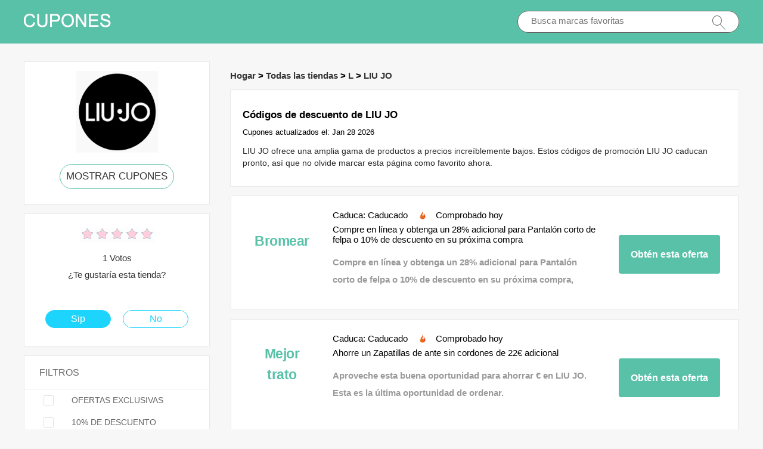

--- FILE ---
content_type: text/html; charset=utf-8
request_url: https://www.codigoscupones.es/coupons/liu-jo/
body_size: 5958
content:
<!doctype html>
<html lang="es-ES">
<head>
<meta charset="utf-8">
<meta name="viewport" content="width=device-width, initial-scale=1,maximum-scale=1.0,user-scalable=no">
<title>20% de descuento en las últimas ofertas de LIU JO y códigos de cupones: actualizaciones de Codigoscupones.es</title>
<meta name="description" content="Disfruta de más del 20% de descuento usando todos los códigos promocionales más recientes de LIU JO Gifts. Los descuentos LIU JO más recientes válidos en Codigoscupones.es"/>
<meta name="robots" content="index,follow" />
<link rel="canonical" href="https://www.codigoscupones.es/coupons/liu-jo/" /> 
<meta property="og:title" content="20% de descuento en las últimas ofertas de LIU JO y códigos de cupones: actualizaciones de Codigoscupones.es" />
<meta property="og:site_name" content="Cupones y ofertas en línea - Codigoscupones.es" />
<meta property="og:description" content="Disfruta de más del 20% de descuento usando todos los códigos promocionales más recientes de LIU JO Gifts. Los descuentos LIU JO más recientes válidos en Codigoscupones.es" />
<meta property="og:url" content="https://www.codigoscupones.es/coupons/liu-jo/" />
<meta property="og:type" content="website" />
<link rel="stylesheet" type="text/css" href="/Public/css/main.css">
<link href="/Public/imgs/favicon.ico" rel="shortcut icon"/>
<script src="/Public/js/jqueryn.min.js"></script>
<script src="/Public/js/lazyload.js"></script>
<script src="/Public/css/layer.js"></script>
<script type="application/ld+json">
    [{
        "@context": "http://schema.org",
        "@type": "Store",
        "@id": "/coupons/liu-jo/",
        "url": "/brandtarget/461",
        "image": "/uploads/stores/2021/05/s_6093893896b6b.png",
        "name": "LIU JO",
        "aggregateRating": {
             "@type": "AggregateRating",
            "ratingValue": "5.0",
            "reviewCount": "1"
        },
        "address": { 
        "@type": "PostalAddress"
        }
       

    }
]

</script>
<script type="application/ld+json">
{
  "@context": "http://schema.org",
  "@type": "WebPage",
   "description": "Disfruta de más del 20% de descuento usando todos los códigos promocionales más recientes de LIU JO Gifts. Los descuentos LIU JO más recientes válidos en Codigoscupones.es",
      "mainEntityOfPage": "/coupons/liu-jo/",  
      "speakable": {
        "@type": "SpeakableSpecification",
        "xpath": [
          "/html/head/title",                              
          "/html/head/meta[@name='description']/@content"  
         ]
      }
}
</script>

</head>
<body>


  <div class="top">
   <div class="top_main">
    <div class="logo"><a href="/"><img src="/Public/imgs/logo.jpg" alt="Codigoscupones.es"></a></div>
    <div class="search"><input name="keyword"  url="/ajax/search" id="keyword"  type="text" placeholder="Busca marcas favoritas"><img src="/Public/imgs/search.jpg"></div>
   </div>
  </div>




<div class="promt_main">


<div class="promt_left zxc-store">


  <div class="voucher_first">
   <div class="deal_photo"><a href="/brandtarget/461" target="_blank" rel="nofollow"><img  class="zxc-show-img" src="/uploads/stores/2021/05/s_6093893896b6b.png" alt="Códigos de promoción LIU JO"></a></div>
   <div class="promt_button"><a href="/brandtarget/461" target="_blank" rel="nofollow">MOSTRAR CUPONES</a></div>
  </div>
  
    <div class="voucher_first_mobile">
   <div class="deal_photo"><a href="/brandtarget/461" target="_blank" rel="nofollow"><img src="/uploads/stores/2021/05/s_6093893896b6b.png" alt="Códigos de promoción LIU JO"></a></div>
   <div class="promt_button"><a href="/brandtarget/461" target="_blank" rel="nofollow">MOSTRAR CUPONES</a></div>
   <h1>Códigos de descuento de LIU JO</h1>
  </div>
  




<div class="voucher_second">
 <div class="deal_top">
<div class="star-rating-score">
<div id="wpars_rating">
<ul>
<li style="width:100%" class="current-rating"></li>
<li>
<a class="rating one-star" data-rate="1" title="1 estrella de 5" data-page_id="461" href="javascript:void(0)"></a>
</li>
<li>
<a class="rating two-stars" data-rate="2" title="2 estrella de 5" data-page_id="461" href="javascript:void(0)"></a>
</li>
<li>
<a class="rating three-stars" data-rate="3" title="3 estrella de 5" data-page_id="461" href="javascript:void(0)"></a>
</li>
<li>
<a class="rating four-stars" data-rate="4" title="4 estrella de 5" data-page_id="461" href="javascript:void(0)"></a>
</li>
<li>
<a class="rating five-stars" data-rate="5" title="5 estrella de 5" data-page_id="461" href="javascript:void(0)"></a>
</li>
</ul>
</div>
</div>

 </div>
<p>1 Votos<br>
¿Te gustaría esta tienda?</p>
<div class="offer">
    <div class="offer_left"><a href="#">Sip</a></div> 
    <div class="offer_right"><a href="#">No</a></div>
</div>
</div>

<div class="clear"></div>

<script>
$(document).ready(function(){
  $(".radio_list span").click(function(){
    $(this).toggleClass("promt_active");
  });
});
</script>

<div class="promt_radio">
<h3>FILTROS</h3>
  <div class="radio_list" z="exclusive"><span class=""></span>OFERTAS EXCLUSIVAS</div>
  <div class="radio_list" z="z10"><span></span>10% DE DESCUENTO</div>
  <div class="radio_list" z="sale"><span></span>CALIENTE ESTE MES</div>
  <div class="radio_list" z="z50"><span></span>50% REBAJADO</div>
  <div class="radio_list" z="deals"><span></span>OFERTAS</div>
</div>




<div class="promt_radio brand_select">
<h3>MARCAS POPULARES</h3>

<div class="deal_main">
 
     <div class="deal_list"><a href="/coupons/freshly-cosmetics/"  target="_blank"   >Freshly Cosmetics </a></div>
  <div class="deal_list"><a href="/coupons/misako/"  target="_blank"   >MISAKO </a></div>
  <div class="deal_list"><a href="/coupons/allies-of-skin/"  target="_blank"   >Allies of Skin </a></div>
  <div class="deal_list"><a href="/coupons/nike/"  target="_blank"   >Nike </a></div>
  <div class="deal_list"><a href="/coupons/the-protein-works/"  target="_blank"   >The Protein Works </a></div>
  <div class="deal_list"><a href="/coupons/lastminute/"  target="_blank"   >Lastminute </a></div>
  <div class="deal_list"><a href="/coupons/gant/"  target="_blank"   >Gant </a></div>
  <div class="deal_list"><a href="/coupons/sephora/"  target="_blank"   >Sephora </a></div>
  <div class="deal_list"><a href="/coupons/douglas/"  target="_blank"   >Douglas </a></div>
  <div class="deal_list"><a href="/coupons/dyson/"  target="_blank"   >Dyson </a></div>
  <div class="deal_list"><a href="/coupons/lookfantastic/"  target="_blank"   >Lookfantastic </a></div>
  <div class="deal_list"><a href="/coupons/leonisa/"  target="_blank"   >LEONISA </a></div>
  <div class="deal_list"><a href="/coupons/adidas/"  target="_blank"   >adidas </a></div>
  <div class="deal_list"><a href="/coupons/jaded-london/"  target="_blank"   >Jaded London </a></div>
  <div class="deal_list"><a href="/coupons/hubside-store/"  target="_blank"   >Hubside Store </a></div>
  <div class="deal_list"><a href="/coupons/factory-colchón/"  target="_blank"   >Factory Colchón </a></div>
  <div class="deal_list"><a href="/coupons/ads-running-shop/"  target="_blank"   >ADS Running Shop </a></div>
  <div class="deal_list"><a href="/coupons/gap/"  target="_blank"   >Gap </a></div>
  <div class="deal_list"><a href="/coupons/naturcera/"  target="_blank"   >Naturcera </a></div>
  <div class="deal_list"><a href="/coupons/esalon/"  target="_blank"   >eSalon </a></div>
  <div class="deal_list"><a href="/coupons/ticombo/"  target="_blank"   >Ticombo </a></div>
  <div class="deal_list"><a href="/coupons/hoovershop/"  target="_blank"   >Hoovershop </a></div>
  <div class="deal_list"><a href="/coupons/just-eat/"  target="_blank"   >JUST EAT </a></div>
  <div class="deal_list"><a href="/coupons/electrolux-recambios/"  target="_blank"   >Electrolux Recambios </a></div>
  <div class="deal_list"><a href="/coupons/bonprix/"  target="_blank"   >Bonprix </a></div>
  <div class="deal_list"><a href="/coupons/li-ning-way-of-wade/"  target="_blank"   >Li Ning Way of Wade </a></div>
  <div class="deal_list"><a href="/coupons/skechers/"  target="_blank"   >Skechers </a></div>
  <div class="deal_list"><a href="/coupons/mariquita-trasquila/"  target="_blank"   >MARIQUITA TRASQUILA </a></div>
  <div class="deal_list"><a href="/coupons/thestreets/"  target="_blank"   >Thestreets </a></div>
  <div class="deal_list"><a href="/coupons/vegairoa/"  target="_blank"   >Vegairoa </a></div>
  
</div>

</div>



</div>







<div class="promt_right">

<div class="">
  <h3 class="Breadcrumb">
      
      <a target="_blank" href="/">Hogar</a>
      >
      <a target="_blank" href="/stores/">Todas las tiendas</a>
      >
      <a target="_blank" href="/stores/#L">L</a>
            >
      <a target="_blank" href="/coupons/liu-jo/">LIU JO</a>
          </h3>
  </div>

 <div class="promt_about">
    <h1>Códigos de descuento de LIU JO</h1>
    Cupones actualizados el: Jan 28 2026  <p>LIU JO ofrece una amplia gama de productos a precios increíblemente bajos. Estos códigos de promoción LIU JO caducan pronto, así que no olvide marcar esta página como favorito ahora. </p>
 </div>



  
  
  <div class="promotion_list offer_list  ">
 <div class="promotion_left get_left">
   <div class="zxc-tag">						 <span class="medium bold sign__label dblue"><b>Bromear<b></span>
                        <span class="upper up__label dblue" ><b></b></span>

</div>
 </div>
 <div class="promotion_right get_right">
  <div class="get_main">
  <h3>Caduca: Caducado <img src="/Public/imgs/sicle.jpg" width="13" height="15">Comprobado hoy</h3>
   <h3>Compre en línea y obtenga un 28% adicional para Pantalón corto de felpa o 10% de descuento en su próxima compra</h3>
   <p>Compre en línea y obtenga un 28% adicional para Pantalón corto de felpa o 10% de descuento en su próxima compra, nunca te pierdas el cupón LIU JO, solo regístrate hoy</p>
   </div>
    <span class="promotion_button promotion_button_little">
        <a rel="nofollow"  target="_blank" class="showLink" href="/target/nbgqtctavg461" zurl="/coupons/liu-jo?id=8544">Obtén esta oferta</a>    </span>
 </div>
</div><div class="promotion_list offer_list  ">
 <div class="promotion_left get_left">
   <div class="zxc-tag">						 <span class="medium bold sign__label dblue"><b>Mejor<b></span>
                        <span class="upper up__label dblue" ><b>trato</b></span>

</div>
 </div>
 <div class="promotion_right get_right">
  <div class="get_main">
  <h3>Caduca: Caducado <img src="/Public/imgs/sicle.jpg" width="13" height="15">Comprobado hoy</h3>
   <h3>Ahorre un Zapatillas de ante sin cordones de 22€ adicional</h3>
   <p>Aproveche esta buena oportunidad para ahorrar € en LIU JO. Esta es la última oportunidad de ordenar.</p>
   </div>
    <span class="promotion_button promotion_button_little">
        <a rel="nofollow"  target="_blank" class="showLink" href="/target/bmdihmqdgj461" zurl="/coupons/liu-jo?id=8543">Obtén esta oferta</a>    </span>
 </div>
</div><div class="promotion_list offer_list  ">
 <div class="promotion_left get_left">
   <div class="zxc-tag">						 <span class="medium bold sign__label dblue"><b>Gran<b></span>
                        <span class="upper up__label dblue" ><b>oferta</b></span>

</div>
 </div>
 <div class="promotion_right get_right">
  <div class="get_main">
  <h3>Caduca: Caducado <img src="/Public/imgs/sicle.jpg" width="13" height="15">Comprobado hoy</h3>
   <h3>59% de descuento en Bomber de punto con cremallera - HOT</h3>
   <p>No te pierdas esta gran oferta, no necesitas cupón</p>
   </div>
    <span class="promotion_button promotion_button_little">
        <a rel="nofollow"  target="_blank" class="showLink" href="/target/vpcwtuuzoi461" zurl="/coupons/liu-jo?id=8542">Obtén esta oferta</a>    </span>
 </div>
</div><div class="promotion_list offer_list  ">
 <div class="promotion_left get_left">
   <div class="zxc-tag">						 <span class="medium bold sign__label dblue"><b>Único<b></span>
                        <span class="upper up__label dblue" ><b></b></span>

</div>
 </div>
 <div class="promotion_right get_right">
  <div class="get_main">
  <h3>Caduca: Caducado <img src="/Public/imgs/sicle.jpg" width="13" height="15">Comprobado hoy</h3>
   <h3>€€€ Ahorro: disfrute de hasta 59% de descuento en Camiseta con escote de pico</h3>
   <p>¡Haga clic ahora y disfrute de cupones LIU JO en sus compras ahora! Tus productos favoritos te están esperando.</p>
   </div>
    <span class="promotion_button promotion_button_little">
        <a rel="nofollow"  target="_blank" class="showLink" href="/target/qhelzzzasa461" zurl="/coupons/liu-jo?id=8541">Obtén esta oferta</a>    </span>
 </div>
</div><div class="promotion_list offer_list  ">
 <div class="promotion_left get_left">
   <div class="zxc-tag">						 <span class="medium bold sign__label dblue"><b>Expira<b></span>
                        <span class="upper up__label dblue" ><b>pronto</b></span>

</div>
 </div>
 <div class="promotion_right get_right">
  <div class="get_main">
  <h3>Caduca: Caducado <img src="/Public/imgs/sicle.jpg" width="13" height="15">Comprobado hoy</h3>
   <h3>Encuentre 19% de descuento en Bomber de punto con cremallera más grandes ahorros para los primeros pedidos</h3>
   <p>Encuentre 19% de descuento en Bomber de punto con cremallera más grandes ahorros para los primeros pedidos, puedes descubrir increíbles descuentos en LIU JO</p>
   </div>
    <span class="promotion_button promotion_button_little">
        <a rel="nofollow"  target="_blank" class="showLink" href="/target/rsgcitubne461" zurl="/coupons/liu-jo?id=8540">Obtén esta oferta</a>    </span>
 </div>
</div><div class="promotion_list offer_list  ">
 <div class="promotion_left get_left">
   <div class="zxc-tag">						 <span class="medium bold sign__label dblue"><b>Bromear<b></span>
                        <span class="upper up__label dblue" ><b></b></span>

</div>
 </div>
 <div class="promotion_right get_right">
  <div class="get_main">
  <h3>Caduca: Caducado <img src="/Public/imgs/sicle.jpg" width="13" height="15">Comprobado hoy</h3>
   <h3>hasta 49% de descuento para Chaqueta en mezcla de lino: solo este mes</h3>
   <p>Compre la venta de LIU JO para ahorrar dinero, consulte hasta 49% de descuento para Chaqueta en mezcla de lino: solo este mes</p>
   </div>
    <span class="promotion_button promotion_button_little">
        <a rel="nofollow"  target="_blank" class="showLink" href="/target/ithqizmvok461" zurl="/coupons/liu-jo?id=8539">Obtén esta oferta</a>    </span>
 </div>
</div><div class="promotion_list offer_list  ">
 <div class="promotion_left get_left">
   <div class="zxc-tag">						 <span class="medium bold sign__label dblue"><b>Rebaja<b></span>
                        <span class="upper up__label dblue" ><b></b></span>

</div>
 </div>
 <div class="promotion_right get_right">
  <div class="get_main">
  <h3>Caduca: Caducado <img src="/Public/imgs/sicle.jpg" width="13" height="15">Comprobado hoy</h3>
   <h3>Las mejores ofertas y 20% de descuento en Camiseta de algodón puro con cuello redondo</h3>
   <p>Las mejores ofertas y 20% de descuento en Camiseta de algodón puro con cuello redondo, no se requiere código de cupón LIU JO simplemente haga clic aquí.</p>
   </div>
    <span class="promotion_button promotion_button_little">
        <a rel="nofollow"  target="_blank" class="showLink" href="/target/wuyseiflam461" zurl="/coupons/liu-jo?id=8538">Obtén esta oferta</a>    </span>
 </div>
</div><div class="promotion_list offer_list  ">
 <div class="promotion_left get_left">
   <div class="zxc-tag">						 <span class="medium bold sign__label dblue"><b>Expira<b></span>
                        <span class="upper up__label dblue" ><b>pronto</b></span>

</div>
 </div>
 <div class="promotion_right get_right">
  <div class="get_main">
  <h3>Caduca: Caducado <img src="/Public/imgs/sicle.jpg" width="13" height="15">Comprobado hoy</h3>
   <h3>Aproveche el trato para Camiseta con estampado y bordados, más del 12% de descuento</h3>
   <p>Compre ahora y disfrute de descuentos con códigos de cupón LIU JO. También puede consultar Aproveche el trato para Camiseta con estampado y bordados, más del 12% de descuento, no hay mejor momento que ahora.</p>
   </div>
    <span class="promotion_button promotion_button_little">
        <a rel="nofollow"  target="_blank" class="showLink" href="/target/jxcjdevvvy461" zurl="/coupons/liu-jo?id=8537">Obtén esta oferta</a>    </span>
 </div>
</div><div class="promotion_list offer_list  ">
 <div class="promotion_left get_left">
   <div class="zxc-tag">						 <span class="medium bold sign__label dblue"><b>Rebaja<b></span>
                        <span class="upper up__label dblue" ><b></b></span>

</div>
 </div>
 <div class="promotion_right get_right">
  <div class="get_main">
  <h3>Caduca: Caducado <img src="/Public/imgs/sicle.jpg" width="13" height="15">Comprobado hoy</h3>
   <h3>Obtenga hasta 15% de descuento en Alpargatas de ante</h3>
   <p>Términos: esta oferta solo está disponible en artículos seleccionados</p>
   </div>
    <span class="promotion_button promotion_button_little">
        <a rel="nofollow"  target="_blank" class="showLink" href="/target/gwyadjtjed461" zurl="/coupons/liu-jo?id=8536">Obtén esta oferta</a>    </span>
 </div>
</div><div class="promotion_list offer_list  ">
 <div class="promotion_left get_left">
   <div class="zxc-tag">						 <span class="medium bold sign__label dblue"><b>Nueva<b></span>
                        <span class="upper up__label dblue" ><b>oferta</b></span>

</div>
 </div>
 <div class="promotion_right get_right">
  <div class="get_main">
  <h3>Caduca: Caducado <img src="/Public/imgs/sicle.jpg" width="13" height="15">Comprobado hoy</h3>
   <h3>La oferta finaliza este mes: hasta un 25% de descuento en Camiseta con botones</h3>
   <p>¡Mira La oferta finaliza este mes: hasta un 25% de descuento en Camiseta con botones, sin ningún código de cupón!</p>
   </div>
    <span class="promotion_button promotion_button_little">
        <a rel="nofollow"  target="_blank" class="showLink" href="/target/zbmwurmhlu461" zurl="/coupons/liu-jo?id=8535">Obtén esta oferta</a>    </span>
 </div>
</div><div class="promotion_list offer_list  ">
 <div class="promotion_left get_left">
   <div class="zxc-tag">						 <span class="medium bold sign__label dblue"><b>Mejor<b></span>
                        <span class="upper up__label dblue" ><b>trato</b></span>

</div>
 </div>
 <div class="promotion_right get_right">
  <div class="get_main">
  <h3>Caduca: Caducado <img src="/Public/imgs/sicle.jpg" width="13" height="15">Comprobado hoy</h3>
   <h3>Hasta 16€ de descuento para Camisa de corte recto</h3>
   <p>Ahorre dinero hoy y compre felizmente en LIU JO. No espere para obtener sus ahorros.</p>
   </div>
    <span class="promotion_button promotion_button_little">
        <a rel="nofollow"  target="_blank" class="showLink" href="/target/tghnyhjuya461" zurl="/coupons/liu-jo?id=8534">Obtén esta oferta</a>    </span>
 </div>
</div><div class="promotion_list offer_list  ">
 <div class="promotion_left get_left">
   <div class="zxc-tag">						 <span class="medium bold sign__label dblue"><b>Mejor<b></span>
                        <span class="upper up__label dblue" ><b>trato</b></span>

</div>
 </div>
 <div class="promotion_right get_right">
  <div class="get_main">
  <h3>Caduca: Caducado <img src="/Public/imgs/sicle.jpg" width="13" height="15">Comprobado hoy</h3>
   <h3>Obtenga 10% de descuento en el precio completo y 15% de descuento Moda baño</h3>
   <p>Obtenga 10% de descuento en el precio completo y 15% de descuento Moda baño, una vez que te lo pierdas, siempre te arrepentirás. Solo echa un vistazo a LIU JO</p>
   </div>
    <span class="promotion_button promotion_button_little">
        <a rel="nofollow"  target="_blank" class="showLink" href="/target/djufultytf461" zurl="/coupons/liu-jo?id=8533">Obtén esta oferta</a>    </span>
 </div>
</div><div class="promotion_list offer_list  ">
 <div class="promotion_left get_left">
   <div class="zxc-tag">						 <span class="medium bold sign__label dblue"><b>Único<b></span>
                        <span class="upper up__label dblue" ><b></b></span>

</div>
 </div>
 <div class="promotion_right get_right">
  <div class="get_main">
  <h3>Caduca: Caducado <img src="/Public/imgs/sicle.jpg" width="13" height="15">Comprobado hoy</h3>
   <h3>Hasta 8% de descuento en Ropa deportiva - Favoritos del cliente</h3>
   <p>No se necesita cupón para esta oferta.</p>
   </div>
    <span class="promotion_button promotion_button_little">
        <a rel="nofollow"  target="_blank" class="showLink" href="/target/hpcscodkqn461" zurl="/coupons/liu-jo?id=8532">Obtén esta oferta</a>    </span>
 </div>
</div><div class="promotion_list offer_list  ">
 <div class="promotion_left get_left">
   <div class="zxc-tag">						 <span class="medium bold sign__label dblue"><b>Bromear<b></span>
                        <span class="upper up__label dblue" ><b></b></span>

</div>
 </div>
 <div class="promotion_right get_right">
  <div class="get_main">
  <h3>Caduca: Caducado <img src="/Public/imgs/sicle.jpg" width="13" height="15">Comprobado hoy</h3>
   <h3>Monos y petos, Get @ over 43% de descuento</h3>
   <p>Monos y petos, Get @ over 43% de descuento, haga clic en este enlace para obtener un descuento en LIU JO.</p>
   </div>
    <span class="promotion_button promotion_button_little">
        <a rel="nofollow"  target="_blank" class="showLink" href="/target/gjcyjhzvfg461" zurl="/coupons/liu-jo?id=8531">Obtén esta oferta</a>    </span>
 </div>
</div><div class="promotion_list offer_list  ">
 <div class="promotion_left get_left">
   <div class="zxc-tag">						 <span class="medium bold sign__label dblue"><b>Rebaja<b></span>
                        <span class="upper up__label dblue" ><b></b></span>

</div>
 </div>
 <div class="promotion_right get_right">
  <div class="get_main">
  <h3>Caduca: Caducado <img src="/Public/imgs/sicle.jpg" width="13" height="15">Comprobado hoy</h3>
   <h3>Grandes € de descuento para Camisas y blusas y 10% de liquidación</h3>
   <p>Hay muchos códigos de cupones disponibles para LIU JO, como regalos gratis, primer pedido con hasta 10% de descuento</p>
   </div>
    <span class="promotion_button promotion_button_little">
        <a rel="nofollow"  target="_blank" class="showLink" href="/target/ygndjlvmgn461" zurl="/coupons/liu-jo?id=8530">Obtén esta oferta</a>    </span>
 </div>
</div><div class="promotion_list offer_list  ">
 <div class="promotion_left get_left">
   <div class="zxc-tag">						 <span class="medium bold sign__label dblue"><b>Bromear<b></span>
                        <span class="upper up__label dblue" ><b></b></span>

</div>
 </div>
 <div class="promotion_right get_right">
  <div class="get_main">
  <h3>Caduca: Caducado <img src="/Public/imgs/sicle.jpg" width="13" height="15">Comprobado hoy</h3>
   <h3>Gran ahorro de dinero por orden de Cárdigans y jerséis</h3>
   <p>Pase su tiempo para pagar en LIU JO</p>
   </div>
    <span class="promotion_button promotion_button_little">
        <a rel="nofollow"  target="_blank" class="showLink" href="/target/ntaphrgxnu461" zurl="/coupons/liu-jo?id=8529">Obtén esta oferta</a>    </span>
 </div>
</div>  

<div class="promotion_list offer_list  ">
 <div class="promotion_left get_left">
   <div class="zxc-tag">						 <span class="medium bold sign__label dblue"><b>Único<b></span>
                        <span class="upper up__label dblue" ><b></b></span>

</div>
 </div>
 <div class="promotion_right get_right">
  <div class="get_main">
  <h3>Caduca: Caducado <img src="/Public/imgs/sicle.jpg" width="13" height="15">Comprobado hoy</h3>
   <h3>2 Por 1 en productos seleccionados @ LIU JO</h3>
   <p>Compre ahora y disfrute de descuentos con códigos de cupón LIU JO. También puede consultar 2 Por 1 en productos seleccionados @ LIU JO, no hay mejor momento que ahora.</p>
   </div>
    <span class="promotion_button promotion_button_little">
        <a rel="nofollow"  target="_blank" class="showLink" href="/target/zjyhhhuzzw461" zurl="/coupons/liu-jo?id=2047">Obtén esta oferta</a>    </span>
 </div>
</div><div class="promotion_list offer_list  ">
 <div class="promotion_left get_left">
   <div class="zxc-tag">						 <span class="medium bold sign__label dblue"><b>Gran<b></span>
                        <span class="upper up__label dblue" ><b>oferta</b></span>

</div>
 </div>
 <div class="promotion_right get_right">
  <div class="get_main">
  <h3>Caduca: Caducado <img src="/Public/imgs/sicle.jpg" width="13" height="15">Comprobado hoy</h3>
   <h3>Compre 1 y obtenga 1 gratis en los artículos seleccionados</h3>
   <p>¡Usar ahora! encuentre descuentos increíbles en LIU JO, ahora vea Ofertas en LIU JO: compre 1 y obtenga 1 gratis ahora</p>
   </div>
    <span class="promotion_button promotion_button_little">
        <a rel="nofollow"  target="_blank" class="showLink" href="/target/lvusvstukf461" zurl="/coupons/liu-jo?id=2046">Obtén esta oferta</a>    </span>
 </div>
</div><div class="promotion_list offer_list  ">
 <div class="promotion_left get_left">
   <div class="zxc-tag">						 <span class="medium bold sign__label dblue"><b>Bromear<b></span>
                        <span class="upper up__label dblue" ><b></b></span>

</div>
 </div>
 <div class="promotion_right get_right">
  <div class="get_main">
  <h3>Caduca: Caducado <img src="/Public/imgs/sicle.jpg" width="13" height="15">Comprobado hoy</h3>
   <h3>10% de descuento para el primer pedido en LIU JO</h3>
   <p>Gaste menos en sus increíbles productos cuando realice un pedido en LIU JO. ¡No seas el último en encontrar todas estas excelentes ofertas! Ordene ahora.</p>
   </div>
    <span class="promotion_button promotion_button_little">
        <a rel="nofollow"  target="_blank" class="showLink" href="/target/qsairwtthu461" zurl="/coupons/liu-jo?id=2045">Obtén esta oferta</a>    </span>
 </div>
</div>

  

  <div class=" promt_about about_bottom">
  <h3>Códigos y ofertas de cupones de LIU JO archivados</h3>
  <table class="zxc-table" rules="rows">
    <tr class="zxc-tr"><th class="zxc-th1">ofertas</th><th class="zxc-th2">Última revisión</th><th class="zxc-th3">Código</th></tr>
      <tr class="zxc-tr"><td>Relojes y joyería: 45% de descuento en compras más 5€ adicionales de descuento</td><td  class="zxc-td2">31st 01 2026</td><td class="zxc-td3"><img class="zxc-tick"  src="/Public/imgs/tick.png"></td></tr><tr class="zxc-tr"><td>Obtenga hasta 40% de descuento en la oferta de verano más 5% de descuento en Bufandas y gorros</td><td  class="zxc-td2">31st 01 2026</td><td class="zxc-td3"><img class="zxc-tick"  src="/Public/imgs/tick.png"></td></tr><tr class="zxc-tr"><td>Gran ahorro de €€ con Carteras y monederos</td><td  class="zxc-td2">31st 01 2026</td><td class="zxc-td3"><img class="zxc-tick"  src="/Public/imgs/tick.png"></td></tr><tr class="zxc-tr"><td>Hasta 17% de descuento en productos más vendidos más 5% de descuento en Bolsos y mochilas</td><td  class="zxc-td2">31st 01 2026</td><td class="zxc-td3"><img class="zxc-tick"  src="/Public/imgs/tick.png"></td></tr><tr class="zxc-tr"><td>Mejores descuentos y 10% de Vaqueros cortos rectos</td><td  class="zxc-td2">31st 01 2026</td><td class="zxc-td3"><img class="zxc-tick"  src="/Public/imgs/tick.png"></td></tr><tr class="zxc-tr"><td>Ahorre 11% de descuento en Camiseta con cuello panadero y botones, o 10% - 42% de descuento para otros artículos</td><td  class="zxc-td2">31st 01 2026</td><td class="zxc-td3"><img class="zxc-tick"  src="/Public/imgs/tick.png"></td></tr><tr class="zxc-tr"><td>Obtenga hasta 21% de descuento en Pantalón chino de corte relajado</td><td  class="zxc-td2">31st 01 2026</td><td class="zxc-td3"><img class="zxc-tick"  src="/Public/imgs/tick.png"></td></tr><tr class="zxc-tr"><td>Ahorre desde 11-59% de descuento en Pantalón chino corto recto</td><td  class="zxc-td2">31st 01 2026</td><td class="zxc-td3"><img class="zxc-tick"  src="/Public/imgs/tick.png"></td></tr><tr class="zxc-tr"><td>31% de descuento en Zapatillas de piel cuando compra en línea</td><td  class="zxc-td2">31st 01 2026</td><td class="zxc-td3"><img class="zxc-tick"  src="/Public/imgs/tick.png"></td></tr><tr class="zxc-tr"><td>40% de descuento en Bomber de punto con cremallera cuando compra en línea</td><td  class="zxc-td2">31st 01 2026</td><td class="zxc-td3"><img class="zxc-tick"  src="/Public/imgs/tick.png"></td></tr><tr class="zxc-tr"><td>55% de ahorro en Polo de manga corta, finaliza pronto</td><td  class="zxc-td2">31st 01 2026</td><td class="zxc-td3"><img class="zxc-tick"  src="/Public/imgs/tick.png"></td></tr><tr class="zxc-tr"><td>Reciba hasta 24€ en Camiseta con escote de pico</td><td  class="zxc-td2">31st 01 2026</td><td class="zxc-td3"><img class="zxc-tick"  src="/Public/imgs/tick.png"></td></tr><tr class="zxc-tr"><td>Hasta 30% de descuento en Chaqueta en mezcla de lino y otras ofertas</td><td  class="zxc-td2">31st 01 2026</td><td class="zxc-td3"><img class="zxc-tick"  src="/Public/imgs/tick.png"></td></tr><tr class="zxc-tr"><td>Hasta 14% de descuento en Pantalón chino corto y más en venta</td><td  class="zxc-td2">31st 01 2026</td><td class="zxc-td3"><img class="zxc-tick"  src="/Public/imgs/tick.png"></td></tr><tr class="zxc-tr"><td>EXTRA 15€ OFF en Pantalones</td><td  class="zxc-td2">31st 01 2026</td><td class="zxc-td3"><img class="zxc-tick"  src="/Public/imgs/tick.png"></td></tr><tr class="zxc-tr"><td>21€ de descuento y más ahorro: Camisetas y tops</td><td  class="zxc-td2">31st 01 2026</td><td class="zxc-td3"><img class="zxc-tick"  src="/Public/imgs/tick.png"></td></tr><tr class="zxc-tr"><td>Hasta 13% de descuento en Vestidos - Favoritos del cliente</td><td  class="zxc-td2">31st 01 2026</td><td class="zxc-td3"><img class="zxc-tick"  src="/Public/imgs/tick.png"></td></tr>    </table>
</div>


<div class=" promt_about about_bottom ">

  <h2>Códigos de descuento LIU JO y ofertas</h2>
  <p><h2>Cómo usar los códigos de cupón LIU JO</h2><p>1. Encuentre los <strong>códigos de cupón LIU JO</strong> que necesita para sus compras. Haga clic para copiar el código y se copiará en su portapapeles. Si no necesita un código de cupón, simplemente siga el enlace y continúe comprando en LIU JO.</p><p>2. Navegue al sitio web LIU JO y agregue sus artículos al carrito de compras. Durante el pago, pegue los <strong>códigos de cupón LIU JO</strong> en la casilla llamada &quot;Código de cupón&quot; o &quot;Código de promoción&quot; o &quot;Código de descuento&quot;. Sus ahorros se aplicarán automáticamente.</p><p>3. Asegúrese de agregar esta página a sus marcadores y vuelva a consultarnos cuando necesite un nuevo cupón o código de descuento para LIU JO. Siempre estamos aquí para ayudarlo a ahorrar más con los mejores códigos de cupones de trabajo LIU JO.</p> </p>

</div>
<div class=" promt_about about_bottom">

 <iframe class="youtube-player" type="text/html" width="100%" height="385"
  src="https://www.youtube.com/embed/TEhoqd4VfVc" frameborder="0">
</iframe>

</div>

<div class="promt_radio brand_select zxc-mobile" style="width:auto;">
<h3>MARCAS POPULARES</h3>

<div class="deal_main">
 
     <div class="deal_list"><a href="/coupons/freshly-cosmetics/"  target="_blank"   >Freshly Cosmetics </a></div>
  <div class="deal_list"><a href="/coupons/misako/"  target="_blank"   >MISAKO </a></div>
  <div class="deal_list"><a href="/coupons/allies-of-skin/"  target="_blank"   >Allies of Skin </a></div>
  <div class="deal_list"><a href="/coupons/nike/"  target="_blank"   >Nike </a></div>
  <div class="deal_list"><a href="/coupons/the-protein-works/"  target="_blank"   >The Protein Works </a></div>
  <div class="deal_list"><a href="/coupons/lastminute/"  target="_blank"   >Lastminute </a></div>
  <div class="deal_list"><a href="/coupons/gant/"  target="_blank"   >Gant </a></div>
  <div class="deal_list"><a href="/coupons/sephora/"  target="_blank"   >Sephora </a></div>
  <div class="deal_list"><a href="/coupons/douglas/"  target="_blank"   >Douglas </a></div>
  <div class="deal_list"><a href="/coupons/dyson/"  target="_blank"   >Dyson </a></div>
  <div class="deal_list"><a href="/coupons/lookfantastic/"  target="_blank"   >Lookfantastic </a></div>
  <div class="deal_list"><a href="/coupons/leonisa/"  target="_blank"   >LEONISA </a></div>
  <div class="deal_list"><a href="/coupons/adidas/"  target="_blank"   >adidas </a></div>
  <div class="deal_list"><a href="/coupons/jaded-london/"  target="_blank"   >Jaded London </a></div>
  <div class="deal_list"><a href="/coupons/hubside-store/"  target="_blank"   >Hubside Store </a></div>
  <div class="deal_list"><a href="/coupons/factory-colchón/"  target="_blank"   >Factory Colchón </a></div>
  <div class="deal_list"><a href="/coupons/ads-running-shop/"  target="_blank"   >ADS Running Shop </a></div>
  <div class="deal_list"><a href="/coupons/gap/"  target="_blank"   >Gap </a></div>
  <div class="deal_list"><a href="/coupons/naturcera/"  target="_blank"   >Naturcera </a></div>
  <div class="deal_list"><a href="/coupons/esalon/"  target="_blank"   >eSalon </a></div>
  <div class="deal_list"><a href="/coupons/ticombo/"  target="_blank"   >Ticombo </a></div>
  <div class="deal_list"><a href="/coupons/hoovershop/"  target="_blank"   >Hoovershop </a></div>
  <div class="deal_list"><a href="/coupons/just-eat/"  target="_blank"   >JUST EAT </a></div>
  <div class="deal_list"><a href="/coupons/electrolux-recambios/"  target="_blank"   >Electrolux Recambios </a></div>
  <div class="deal_list"><a href="/coupons/bonprix/"  target="_blank"   >Bonprix </a></div>
  <div class="deal_list"><a href="/coupons/li-ning-way-of-wade/"  target="_blank"   >Li Ning Way of Wade </a></div>
  <div class="deal_list"><a href="/coupons/skechers/"  target="_blank"   >Skechers </a></div>
  <div class="deal_list"><a href="/coupons/mariquita-trasquila/"  target="_blank"   >MARIQUITA TRASQUILA </a></div>
  <div class="deal_list"><a href="/coupons/thestreets/"  target="_blank"   >Thestreets </a></div>
  <div class="deal_list"><a href="/coupons/vegairoa/"  target="_blank"   >Vegairoa </a></div>
  
</div>

</div>

</div>


</div>
<script>
   $('.rating').click(function(){    
       
        var rating_val = $(this).data('rate')
        var page_id = $(this).data('page_id')
        $.post("/rate", {rank : rating_val,id : page_id}, function(result){
      if(result.status ==1){
        $(".ratingCount").html(result.data.rankClick);
      $(".ratingValue").html(result.data.rank);
      $('.current-rating').attr('style','width:'+result.data.width)
           // myAlert('success..');
      $(".ratetip").show();
      }
        });   
       $(this).unbind();      
       // $(".star-rating-score" ).fadeOut( "fast", function() {});  
  });
  
   
  </script>

<div class="bottom">
 <div class="bottom_main"><span class="zxc-all"><a href="/stores/">Todas Las Marcas</a> <a href="https://www.scontibox.com/">Sconti Italia</a></span>© 2022 <strong>Codigoscupones.es</strong> - El sitio web Códigos de descuento y descuentos España - Derechos de autor reservados.</div>
</div>




<script src="/Public/js/jquery.cookie.js"></script>
<script src="/Public/js/clipboard.min.js"></script>
<link rel="stylesheet" type="text/css" href="/Public/css/jquery.autocomplete.css" />
    <script type='text/javascript' src='/Public/js/jquery.autocomplete.js'></script>
<script src="/Public/js/main.m.js"></script>
<script defer src="https://static.cloudflareinsights.com/beacon.min.js/vcd15cbe7772f49c399c6a5babf22c1241717689176015" integrity="sha512-ZpsOmlRQV6y907TI0dKBHq9Md29nnaEIPlkf84rnaERnq6zvWvPUqr2ft8M1aS28oN72PdrCzSjY4U6VaAw1EQ==" data-cf-beacon='{"version":"2024.11.0","token":"2bfe02690e394c1983b17a5960796c0e","r":1,"server_timing":{"name":{"cfCacheStatus":true,"cfEdge":true,"cfExtPri":true,"cfL4":true,"cfOrigin":true,"cfSpeedBrain":true},"location_startswith":null}}' crossorigin="anonymous"></script>
</body>
</html>

<style>
  .layui-m-layercont {
    padding: 0 0 30px;;
}
  .promotion_button .showLink2{background: #009ed9;}
  </style>
  <script>
 
  
  
  
    </script>